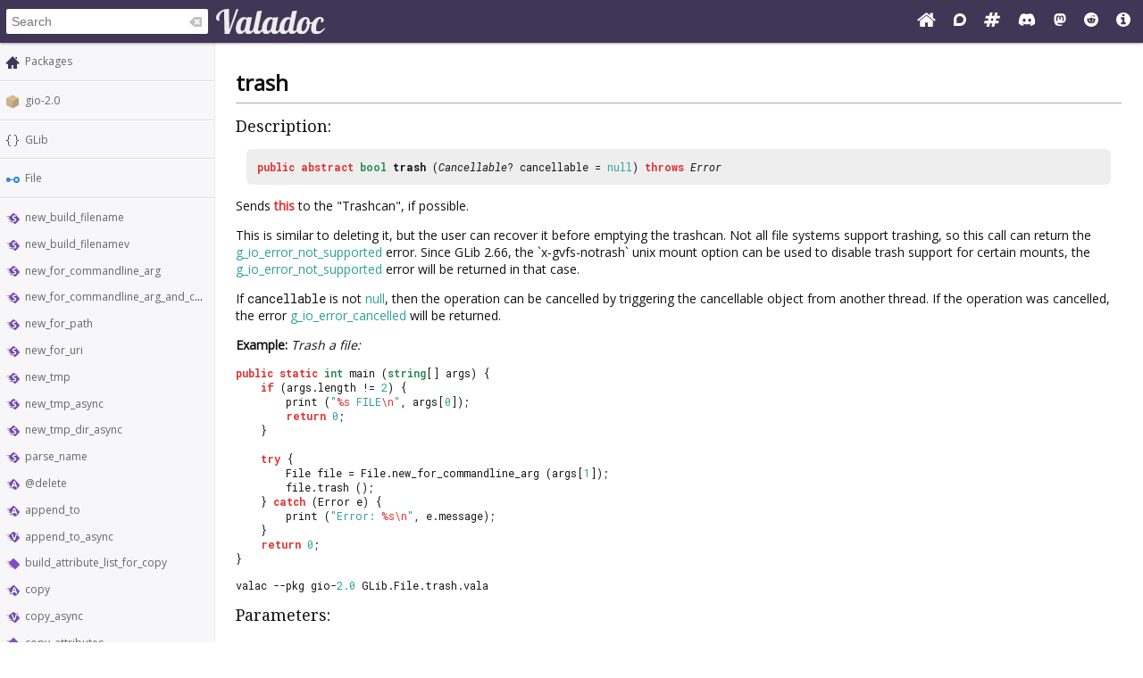

--- FILE ---
content_type: text/html; charset=UTF-8
request_url: https://valadoc.org/gio-2.0/GLib.File.trash.html
body_size: 5488
content:
<!doctype html>
<html lang="en" itemscope itemtype="http://schema.org/WebSite">
<head>
  <meta charset="UTF-8">
  <meta itemprop="image" content="https://valadoc.org/images/preview.png">
  <meta name="fragment" content="!">
  <meta name="twitter:card" content="summary_large_image" />
  <meta name="theme-color" content="#403757">
  <meta itemprop="url" content="https://valadoc.org/"/>
  <meta property="og:description" content="The canonical source for Vala API references.">
  <meta property="og:image" content="https://valadoc.org/images/preview.png">
  <meta property="og:title" content="GLib.File.trash &ndash; gio-2.0">
  <meta property="og:type" content="website">
  <title>GLib.File.trash &ndash; gio-2.0</title>
  <link rel="stylesheet" href="https://fonts.googleapis.com/css?family=Open+Sans:300,400%7CDroid+Serif:400%7CRoboto+Mono:400,500,700,400italic">
  <link rel="stylesheet" href="/styles/main.css" type="text/css">
  <link rel="apple-touch-icon" href="/images/icon.png">
  <link rel="shortcut icon" href="/images/favicon.ico">
  <link rel="search" type="application/opensearchdescription+xml" title="Valadoc" href="/opensearch.xml">
</head>
<body>
  <nav>
    <form action="/">
      <div id="search-box" itemscope itemprop="potentialAction" itemtype="http://schema.org/SearchAction">
        <meta itemprop="target" content="/?q={query}">
        <meta itemprop="query-input" content="required name=query">
        <input itemprop="query-input" id="search-field" type="search" placeholder="Search" autocomplete="off" name="q" />
        <img id="search-field-clear" src="/images/clean.svg" alt="Clear search" />
      </div>
    </form>
    <a class="title" href="/index.htm"><img alt="Valadoc" src="/images/logo.svg"/></a>
    <ul>
      <li><a href="https://vala.dev/" target="_blank" title="Vala Official Website"><svg xmlns="http://www.w3.org/2000/svg" width="1.27em" height="1em" viewBox="0 0 1664 1312"><path fill="currentColor" d="M1408 768v480q0 26-19 45t-45 19H960V928H704v384H320q-26 0-45-19t-19-45V768q0-1 .5-3t.5-3l575-474l575 474q1 2 1 6m223-69l-62 74q-8 9-21 11h-3q-13 0-21-7L832 200L140 777q-12 8-24 7q-13-2-21-11l-62-74q-8-10-7-23.5T37 654L756 55q32-26 76-26t76 26l244 204V64q0-14 9-23t23-9h192q14 0 23 9t9 23v408l219 182q10 8 11 21.5t-7 23.5"/></svg></a>
      <li><a href="https://discourse.gnome.org/tag/vala" target="_blank" title="Discourse (Forums)"><svg xmlns="http://www.w3.org/2000/svg" width="0.88em" height="1em" viewBox="0 0 448 512"><path fill="currentColor" d="M225.9 32C103.3 32 0 130.5 0 252.1C0 256 .1 480 .1 480l225.8-.2c122.7 0 222.1-102.3 222.1-223.9C448 134.3 348.6 32 225.9 32M224 384c-19.4 0-37.9-4.3-54.4-12.1L88.5 392l22.9-75c-9.8-18.1-15.4-38.9-15.4-61c0-70.7 57.3-128 128-128s128 57.3 128 128s-57.3 128-128 128"/></svg></a>
      <li><a href="https://matrix.to/#/#vala:gnome.org" target="_blank" title="Matrix"><svg xmlns="http://www.w3.org/2000/svg" width="1.13em" height="1em" viewBox="0 0 1728 1536"><path fill="currentColor" d="m959 896l64-256H769l-64 256zm768-504l-56 224q-7 24-31 24h-327l-64 256h311q15 0 25 12q10 14 6 28l-56 224q-5 24-31 24h-327l-81 328q-7 24-31 24H841q-16 0-26-12q-9-12-6-28l78-312H633l-81 328q-7 24-31 24H296q-15 0-25-12q-9-12-6-28l78-312H32q-15 0-25-12q-9-12-6-28l56-224q7-24 31-24h327l64-256H168q-15 0-25-12q-10-14-6-28l56-224q5-24 31-24h327l81-328q7-24 32-24h224q15 0 25 12q9 12 6 28l-78 312h254l81-328q7-24 32-24h224q15 0 25 12q9 12 6 28l-78 312h311q15 0 25 12q9 12 6 28"/></svg></a>
      <li><a href="https://discord.gg/YFAzjSVHt7" target="_blank" title="Discord"><svg xmlns="http://www.w3.org/2000/svg" width="1.25em" height="1em" viewBox="0 0 640 512"><path fill="currentColor" d="M524.531 69.836a1.5 1.5 0 0 0-.764-.7A485.065 485.065 0 0 0 404.081 32.03a1.816 1.816 0 0 0-1.923.91a337.461 337.461 0 0 0-14.9 30.6a447.848 447.848 0 0 0-134.426 0a309.541 309.541 0 0 0-15.135-30.6a1.89 1.89 0 0 0-1.924-.91a483.689 483.689 0 0 0-119.688 37.107a1.712 1.712 0 0 0-.788.676C39.068 183.651 18.186 294.69 28.43 404.354a2.016 2.016 0 0 0 .765 1.375a487.666 487.666 0 0 0 146.825 74.189a1.9 1.9 0 0 0 2.063-.676A348.2 348.2 0 0 0 208.12 430.4a1.86 1.86 0 0 0-1.019-2.588a321.173 321.173 0 0 1-45.868-21.853a1.885 1.885 0 0 1-.185-3.126a251.047 251.047 0 0 0 9.109-7.137a1.819 1.819 0 0 1 1.9-.256c96.229 43.917 200.41 43.917 295.5 0a1.812 1.812 0 0 1 1.924.233a234.533 234.533 0 0 0 9.132 7.16a1.884 1.884 0 0 1-.162 3.126a301.407 301.407 0 0 1-45.89 21.83a1.875 1.875 0 0 0-1 2.611a391.055 391.055 0 0 0 30.014 48.815a1.864 1.864 0 0 0 2.063.7A486.048 486.048 0 0 0 610.7 405.729a1.882 1.882 0 0 0 .765-1.352c12.264-126.783-20.532-236.912-86.934-334.541M222.491 337.58c-28.972 0-52.844-26.587-52.844-59.239s23.409-59.241 52.844-59.241c29.665 0 53.306 26.82 52.843 59.239c0 32.654-23.41 59.241-52.843 59.241m195.38 0c-28.971 0-52.843-26.587-52.843-59.239s23.409-59.241 52.843-59.241c29.667 0 53.307 26.82 52.844 59.239c0 32.654-23.177 59.241-52.844 59.241"/></svg></a>
      <li><a href="https://mastodon.social/@vala_lang" target="_blank" title="Mastodon"><svg xmlns="http://www.w3.org/2000/svg" width="0.88em" height="1em" viewBox="0 0 448 512"><path fill="currentColor" d="M433 179.11c0-97.2-63.71-125.7-63.71-125.7c-62.52-28.7-228.56-28.4-290.48 0c0 0-63.72 28.5-63.72 125.7c0 115.7-6.6 259.4 105.63 289.1c40.51 10.7 75.32 13 103.33 11.4c50.81-2.8 79.32-18.1 79.32-18.1l-1.7-36.9s-36.31 11.4-77.12 10.1c-40.41-1.4-83-4.4-89.63-54a102.54 102.54 0 0 1-.9-13.9c85.63 20.9 158.65 9.1 178.75 6.7c56.12-6.7 105-41.3 111.23-72.9c9.8-49.8 9-121.5 9-121.5m-75.12 125.2h-46.63v-114.2c0-49.7-64-51.6-64 6.9v62.5h-46.33V197c0-58.5-64-56.6-64-6.9v114.2H90.19c0-122.1-5.2-147.9 18.41-175c25.9-28.9 79.82-30.8 103.83 6.1l11.6 19.5l11.6-19.5c24.11-37.1 78.12-34.8 103.83-6.1c23.71 27.3 18.4 53 18.4 175z"/></svg></a>
      <li><a href="https://www.reddit.com/r/vala/" target="_blank" title="Reddit"><svg xmlns="http://www.w3.org/2000/svg" width="1em" height="1em" viewBox="0 0 1792 1792"><path fill="currentColor" d="M1095 1167q16 16 0 31q-62 62-199 62t-199-62q-16-15 0-31q6-6 15-6t15 6q48 49 169 49q120 0 169-49q6-6 15-6t15 6M788 986q0 37-26 63t-63 26t-63.5-26t-26.5-63q0-38 26.5-64t63.5-26t63 26.5t26 63.5m395 0q0 37-26.5 63t-63.5 26t-63-26t-26-63t26-63.5t63-26.5t63.5 26t26.5 64m251-120q0-49-35-84t-85-35t-86 36q-130-90-311-96l63-283l200 45q0 37 26 63t63 26t63.5-26.5T1359 448t-26.5-63.5T1269 358q-54 0-80 50l-221-49q-19-5-25 16l-69 312q-180 7-309 97q-35-37-87-37q-50 0-85 35t-35 84q0 35 18.5 64t49.5 44q-6 27-6 56q0 142 140 243t337 101q198 0 338-101t140-243q0-32-7-57q30-15 48-43.5t18-63.5m358 30q0 182-71 348t-191 286t-286 191t-348 71t-348-71t-286-191t-191-286T0 896t71-348t191-286T548 71T896 0t348 71t286 191t191 286t71 348"/></svg></a>
      <li><a href="/markup.htm" title="Markup Info"><svg xmlns="http://www.w3.org/2000/svg" width="1em" height="1em" viewBox="0 0 1536 1536"><path fill="currentColor" d="M1024 1248v-160q0-14-9-23t-23-9h-96V544q0-14-9-23t-23-9H544q-14 0-23 9t-9 23v160q0 14 9 23t23 9h96v320h-96q-14 0-23 9t-9 23v160q0 14 9 23t23 9h448q14 0 23-9t9-23M896 352V192q0-14-9-23t-23-9H672q-14 0-23 9t-9 23v160q0 14 9 23t23 9h192q14 0 23-9t9-23m640 416q0 209-103 385.5T1153.5 1433T768 1536t-385.5-103T103 1153.5T0 768t103-385.5T382.5 103T768 0t385.5 103T1433 382.5T1536 768"/></svg></a>
    </ul>
  </nav>
  <div id="sidebar">
    <ul class="navi_main" id="search-results"></ul>
    <div id="navigation-content">
      
<div class="site_navigation">
  <ul class="navi_main">
    <li class="package_index"><a href="/index.htm">Packages</a></li>
  </ul>
  <hr class="navi_hr"/>
  <ul class="navi_main">
    <li class="package"><a href="/gio-2.0/index.htm">gio-2.0</a></li>
  </ul>
  <hr class="navi_hr"/>
  <ul class="navi_main">
    <li class="namespace"><a href="/gio-2.0/GLib.html">GLib</a></li>
  </ul>
  <hr class="navi_hr"/>
  <ul class="navi_main">
    <li class="interface"><a href="/gio-2.0/GLib.File.html">File</a></li>
  </ul>
  <hr class="navi_hr"/>
  <ul class="navi_main">
    <li class="static_method"><a href="/gio-2.0/GLib.File.new_build_filename.html">new_build_filename</a></li>
    <li class="static_method"><a href="/gio-2.0/GLib.File.new_build_filenamev.html">new_build_filenamev</a></li>
    <li class="static_method"><a href="/gio-2.0/GLib.File.new_for_commandline_arg.html">new_for_commandline_arg</a></li>
    <li class="static_method"><a href="/gio-2.0/GLib.File.new_for_commandline_arg_and_cwd.html">new_for_commandline_arg_and_cwd</a></li>
    <li class="static_method"><a href="/gio-2.0/GLib.File.new_for_path.html">new_for_path</a></li>
    <li class="static_method"><a href="/gio-2.0/GLib.File.new_for_uri.html">new_for_uri</a></li>
    <li class="static_method"><a href="/gio-2.0/GLib.File.new_tmp.html">new_tmp</a></li>
    <li class="static_method"><a href="/gio-2.0/GLib.File.new_tmp_async.html">new_tmp_async</a></li>
    <li class="static_method"><a href="/gio-2.0/GLib.File.new_tmp_dir_async.html">new_tmp_dir_async</a></li>
    <li class="static_method"><a href="/gio-2.0/GLib.File.parse_name.html">parse_name</a></li>
    <li class="abstract_method"><a href="/gio-2.0/GLib.File.@delete.html">@delete</a></li>
    <li class="abstract_method"><a href="/gio-2.0/GLib.File.append_to.html">append_to</a></li>
    <li class="virtual_method"><a href="/gio-2.0/GLib.File.append_to_async.html">append_to_async</a></li>
    <li class="method"><a href="/gio-2.0/GLib.File.build_attribute_list_for_copy.html">build_attribute_list_for_copy</a></li>
    <li class="abstract_method"><a href="/gio-2.0/GLib.File.copy.html">copy</a></li>
    <li class="virtual_method"><a href="/gio-2.0/GLib.File.copy_async.html">copy_async</a></li>
    <li class="method"><a href="/gio-2.0/GLib.File.copy_attributes.html">copy_attributes</a></li>
    <li class="abstract_method"><a href="/gio-2.0/GLib.File.create.html">create</a></li>
    <li class="virtual_method"><a href="/gio-2.0/GLib.File.create_async.html">create_async</a></li>
    <li class="abstract_method"><a href="/gio-2.0/GLib.File.create_readwrite.html">create_readwrite</a></li>
    <li class="virtual_method"><a href="/gio-2.0/GLib.File.create_readwrite_async.html">create_readwrite_async</a></li>
    <li class="virtual_method"><a href="/gio-2.0/GLib.File.delete_async.html">delete_async</a></li>
    <li class="abstract_method"><a href="/gio-2.0/GLib.File.dup.html">dup</a></li>
    <li class="abstract_method"><span class="deprecated"><a href="/gio-2.0/GLib.File.eject_mountable.html">eject_mountable</a></span></li>
    <li class="abstract_method"><a href="/gio-2.0/GLib.File.eject_mountable_with_operation.html">eject_mountable_with_operation</a></li>
    <li class="abstract_method"><a href="/gio-2.0/GLib.File.enumerate_children.html">enumerate_children</a></li>
    <li class="virtual_method"><a href="/gio-2.0/GLib.File.enumerate_children_async.html">enumerate_children_async</a></li>
    <li class="abstract_method"><a href="/gio-2.0/GLib.File.equal.html">equal</a></li>
    <li class="abstract_method"><a href="/gio-2.0/GLib.File.find_enclosing_mount.html">find_enclosing_mount</a></li>
    <li class="virtual_method"><a href="/gio-2.0/GLib.File.find_enclosing_mount_async.html">find_enclosing_mount_async</a></li>
    <li class="abstract_method"><a href="/gio-2.0/GLib.File.get_basename.html">get_basename</a></li>
    <li class="method"><a href="/gio-2.0/GLib.File.get_child.html">get_child</a></li>
    <li class="abstract_method"><a href="/gio-2.0/GLib.File.get_child_for_display_name.html">get_child_for_display_name</a></li>
    <li class="abstract_method"><a href="/gio-2.0/GLib.File.get_parent.html">get_parent</a></li>
    <li class="abstract_method"><a href="/gio-2.0/GLib.File.get_parse_name.html">get_parse_name</a></li>
    <li class="abstract_method"><a href="/gio-2.0/GLib.File.get_path.html">get_path</a></li>
    <li class="abstract_method"><a href="/gio-2.0/GLib.File.get_relative_path.html">get_relative_path</a></li>
    <li class="abstract_method"><a href="/gio-2.0/GLib.File.get_uri.html">get_uri</a></li>
    <li class="abstract_method"><a href="/gio-2.0/GLib.File.get_uri_scheme.html">get_uri_scheme</a></li>
    <li class="method"><a href="/gio-2.0/GLib.File.has_parent.html">has_parent</a></li>
    <li class="abstract_method"><a href="/gio-2.0/GLib.File.has_prefix.html">has_prefix</a></li>
    <li class="abstract_method"><a href="/gio-2.0/GLib.File.has_uri_scheme.html">has_uri_scheme</a></li>
    <li class="abstract_method"><a href="/gio-2.0/GLib.File.hash.html">hash</a></li>
    <li class="abstract_method"><a href="/gio-2.0/GLib.File.is_native.html">is_native</a></li>
    <li class="method"><a href="/gio-2.0/GLib.File.load_bytes.html">load_bytes</a></li>
    <li class="method"><a href="/gio-2.0/GLib.File.load_bytes_async.html">load_bytes_async</a></li>
    <li class="method"><a href="/gio-2.0/GLib.File.load_contents.html">load_contents</a></li>
    <li class="method"><a href="/gio-2.0/GLib.File.load_contents_async.html">load_contents_async</a></li>
    <li class="method"><a href="/gio-2.0/GLib.File.load_partial_contents_async.html">load_partial_contents_async</a></li>
    <li class="abstract_method"><a href="/gio-2.0/GLib.File.make_directory.html">make_directory</a></li>
    <li class="virtual_method"><a href="/gio-2.0/GLib.File.make_directory_async.html">make_directory_async</a></li>
    <li class="method"><a href="/gio-2.0/GLib.File.make_directory_with_parents.html">make_directory_with_parents</a></li>
    <li class="abstract_method"><a href="/gio-2.0/GLib.File.make_symbolic_link.html">make_symbolic_link</a></li>
    <li class="virtual_method"><a href="/gio-2.0/GLib.File.make_symbolic_link_async.html">make_symbolic_link_async</a></li>
    <li class="virtual_method"><a href="/gio-2.0/GLib.File.measure_disk_usage.html">measure_disk_usage</a></li>
    <li class="virtual_method"><a href="/gio-2.0/GLib.File.measure_disk_usage_async.html">measure_disk_usage_async</a></li>
    <li class="method"><a href="/gio-2.0/GLib.File.monitor.html">monitor</a></li>
    <li class="abstract_method"><a href="/gio-2.0/GLib.File.monitor_directory.html">monitor_directory</a></li>
    <li class="abstract_method"><a href="/gio-2.0/GLib.File.monitor_file.html">monitor_file</a></li>
    <li class="abstract_method"><a href="/gio-2.0/GLib.File.mount_enclosing_volume.html">mount_enclosing_volume</a></li>
    <li class="abstract_method"><a href="/gio-2.0/GLib.File.mount_mountable.html">mount_mountable</a></li>
    <li class="abstract_method"><a href="/gio-2.0/GLib.File.move.html">move</a></li>
    <li class="virtual_method"><a href="/gio-2.0/GLib.File.move_async.html">move_async</a></li>
    <li class="abstract_method"><a href="/gio-2.0/GLib.File.open_readwrite.html">open_readwrite</a></li>
    <li class="virtual_method"><a href="/gio-2.0/GLib.File.open_readwrite_async.html">open_readwrite_async</a></li>
    <li class="method"><a href="/gio-2.0/GLib.File.peek_path.html">peek_path</a></li>
    <li class="abstract_method"><a href="/gio-2.0/GLib.File.poll_mountable.html">poll_mountable</a></li>
    <li class="method"><a href="/gio-2.0/GLib.File.query_default_handler.html">query_default_handler</a></li>
    <li class="method"><a href="/gio-2.0/GLib.File.query_default_handler_async.html">query_default_handler_async</a></li>
    <li class="method"><a href="/gio-2.0/GLib.File.query_exists.html">query_exists</a></li>
    <li class="method"><a href="/gio-2.0/GLib.File.query_file_type.html">query_file_type</a></li>
    <li class="abstract_method"><a href="/gio-2.0/GLib.File.query_filesystem_info.html">query_filesystem_info</a></li>
    <li class="virtual_method"><a href="/gio-2.0/GLib.File.query_filesystem_info_async.html">query_filesystem_info_async</a></li>
    <li class="abstract_method"><a href="/gio-2.0/GLib.File.query_info.html">query_info</a></li>
    <li class="virtual_method"><a href="/gio-2.0/GLib.File.query_info_async.html">query_info_async</a></li>
    <li class="abstract_method"><a href="/gio-2.0/GLib.File.query_settable_attributes.html">query_settable_attributes</a></li>
    <li class="abstract_method"><a href="/gio-2.0/GLib.File.query_writable_namespaces.html">query_writable_namespaces</a></li>
    <li class="abstract_method"><a href="/gio-2.0/GLib.File.read.html">read</a></li>
    <li class="virtual_method"><a href="/gio-2.0/GLib.File.read_async.html">read_async</a></li>
    <li class="abstract_method"><a href="/gio-2.0/GLib.File.replace.html">replace</a></li>
    <li class="virtual_method"><a href="/gio-2.0/GLib.File.replace_async.html">replace_async</a></li>
    <li class="method"><a href="/gio-2.0/GLib.File.replace_contents.html">replace_contents</a></li>
    <li class="method"><a href="/gio-2.0/GLib.File.replace_contents_async.html">replace_contents_async</a></li>
    <li class="method"><a href="/gio-2.0/GLib.File.replace_contents_bytes_async.html">replace_contents_bytes_async</a></li>
    <li class="abstract_method"><a href="/gio-2.0/GLib.File.replace_readwrite.html">replace_readwrite</a></li>
    <li class="virtual_method"><a href="/gio-2.0/GLib.File.replace_readwrite_async.html">replace_readwrite_async</a></li>
    <li class="abstract_method"><a href="/gio-2.0/GLib.File.resolve_relative_path.html">resolve_relative_path</a></li>
    <li class="abstract_method"><a href="/gio-2.0/GLib.File.set_attribute.html">set_attribute</a></li>
    <li class="method"><a href="/gio-2.0/GLib.File.set_attribute_byte_string.html">set_attribute_byte_string</a></li>
    <li class="method"><a href="/gio-2.0/GLib.File.set_attribute_int32.html">set_attribute_int32</a></li>
    <li class="method"><a href="/gio-2.0/GLib.File.set_attribute_int64.html">set_attribute_int64</a></li>
    <li class="method"><a href="/gio-2.0/GLib.File.set_attribute_string.html">set_attribute_string</a></li>
    <li class="method"><a href="/gio-2.0/GLib.File.set_attribute_uint32.html">set_attribute_uint32</a></li>
    <li class="method"><a href="/gio-2.0/GLib.File.set_attribute_uint64.html">set_attribute_uint64</a></li>
    <li class="virtual_method"><a href="/gio-2.0/GLib.File.set_attributes_async.html">set_attributes_async</a></li>
    <li class="abstract_method"><a href="/gio-2.0/GLib.File.set_attributes_from_info.html">set_attributes_from_info</a></li>
    <li class="abstract_method"><a href="/gio-2.0/GLib.File.set_display_name.html">set_display_name</a></li>
    <li class="virtual_method"><a href="/gio-2.0/GLib.File.set_display_name_async.html">set_display_name_async</a></li>
    <li class="abstract_method"><a href="/gio-2.0/GLib.File.start_mountable.html">start_mountable</a></li>
    <li class="abstract_method"><a href="/gio-2.0/GLib.File.stop_mountable.html">stop_mountable</a></li>
    <li class="method"><a href="/gio-2.0/GLib.File.supports_thread_contexts.html">supports_thread_contexts</a></li>
    <li class="abstract_method">trash</li>
    <li class="virtual_method"><a href="/gio-2.0/GLib.File.trash_async.html">trash_async</a></li>
    <li class="abstract_method"><span class="deprecated"><a href="/gio-2.0/GLib.File.unmount_mountable.html">unmount_mountable</a></span></li>
    <li class="abstract_method"><a href="/gio-2.0/GLib.File.unmount_mountable_with_operation.html">unmount_mountable_with_operation</a></li>
  </ul>
</div>    </div>
  </div>
  <div id="content-wrapper">
    <div id="content">
      
<div class="site_content">
  <h1 class="main_title">trash</h1>
  <hr class="main_hr"/>
  <h2 class="main_title">Description:</h2>
  <div class="main_code_definition"><span class="main_keyword">public</span> <span class="main_keyword">abstract</span> <span class="main_basic_type"><a href="/glib-2.0/bool.html" class="struct">bool</a></span> <b><span class="abstract_method">trash</span></b> (<span class="main_type"><a href="/gio-2.0/GLib.Cancellable.html" class="class">Cancellable</a></span>? cancellable = <span class="main_literal">null</span>) <span class="main_keyword">throws</span> <span class="main_type"><a href="/glib-2.0/GLib.Error.html" class="class">Error</a></span>
  </div>
  <div class="description">
    <p>Sends <span class="main_keyword">this</span> to the "Trashcan", if possible.</p>
    <p> This is similar to deleting it, but the user can recover it before emptying the trashcan. Not all file systems support trashing, so this call 
      can return the <span class="main_literal">g_io_error_not_supported</span> error. Since GLib 2.66, the `x-gvfs-notrash` unix mount option can be 
      used to disable <span class="abstract_method">trash</span> support for certain mounts, the <span class="main_literal">g_io_error_not_supported
      </span> error will be returned in that case.</p>
    <p>If <code>cancellable</code> is not <span class="main_literal">null</span>, then the operation can be cancelled by triggering the cancellable 
      object from another thread. If the operation was cancelled, the error <span class="main_literal">g_io_error_cancelled</span> will be returned.
    </p>
    <p><b>Example:</b> <i>Trash a file:</i></p>
    <p><pre class="main_source"><code><span class="main_keyword">public</span> <span class="main_keyword">static</span> <span class="main_basic_type">int</span> main (<span class="main_basic_type">string</span>[] args) {<br/>	<span class="main_keyword">if</span> (args.length != <span class="main_literal">2</span>) {<br/>		print (<span class="main_literal">"</span><span class="main_escape">%s</span><span class="main_literal"> FILE</span><span class="main_escape">\n</span><span class="main_literal">"</span>, args[<span class="main_literal">0</span>]);<br/>		<span class="main_keyword">return</span> <span class="main_literal">0</span>;<br/>	}<br/><br/>	<span class="main_keyword">try</span> {<br/>		File file = File.new_for_commandline_arg (args[<span class="main_literal">1</span>]);<br/>		file.trash ();<br/>	} <span class="main_keyword">catch</span> (Error e) {<br/>		print (<span class="main_literal">"Error: </span><span class="main_escape">%s</span><span class="main_literal"></span><span class="main_escape">\n</span><span class="main_literal">"</span>, e.message);<br/>	}<br/>	<span class="main_keyword">return</span> <span class="main_literal">0</span>;<br/>}</code></pre>
    </p>
    <p><pre class="main_source"><code>valac --pkg gio-<span class="main_literal">2.0</span> GLib.File.trash.vala</code></pre></p>
    <h2 class="main_title">Parameters:</h2>
    <table class="main_parameter_table">
      <tr>
        <td class="main_parameter_table_name">this</td>
        <td>
          <p><a href="/gio-2.0/GLib.File.html" class="interface">File</a> to send to trash</p>
        </td>
      </tr>
      <tr>
        <td class="main_parameter_table_name">cancellable</td>
        <td>
          <p>optional <a href="/gio-2.0/GLib.Cancellable.html" class="class">Cancellable</a> object,  <span class="main_literal">null</span> to ignore
          </p>
        </td>
      </tr>
    </table>
    <h2 class="main_title">Returns:</h2>
    <table class="main_parameter_table">
      <tr>
        <td>
          <p><span class="main_literal">true</span> on successful trash, <span class="main_literal">false</span> otherwise.</p>
        </td>
      </tr>
    </table>
  </div>
</div>    </div>
  </div>
  <footer>
    Copyright © 2026 Valadoc.org | Documentation is licensed under the same terms as its upstream |
    <a href="https://github.com/vala-lang/valadoc-org/issues" target="_blank">Report an Issue</a>
  </footer>
  <script type="text/javascript" src="/scripts/fetch.js"></script>
  <script type="text/javascript" src="/scripts/valadoc.js"></script>
  <script type="text/javascript" src="/scripts/main.js"></script>
</body>
</html>


--- FILE ---
content_type: text/javascript
request_url: https://valadoc.org/scripts/valadoc.js
body_size: 3823
content:
"use strict";

function _slicedToArray(r, e) { return _arrayWithHoles(r) || _iterableToArrayLimit(r, e) || _unsupportedIterableToArray(r, e) || _nonIterableRest(); }
function _nonIterableRest() { throw new TypeError("Invalid attempt to destructure non-iterable instance.\nIn order to be iterable, non-array objects must have a [Symbol.iterator]() method."); }
function _unsupportedIterableToArray(r, a) { if (r) { if ("string" == typeof r) return _arrayLikeToArray(r, a); var t = {}.toString.call(r).slice(8, -1); return "Object" === t && r.constructor && (t = r.constructor.name), "Map" === t || "Set" === t ? Array.from(r) : "Arguments" === t || /^(?:Ui|I)nt(?:8|16|32)(?:Clamped)?Array$/.test(t) ? _arrayLikeToArray(r, a) : void 0; } }
function _arrayLikeToArray(r, a) { (null == a || a > r.length) && (a = r.length); for (var e = 0, n = Array(a); e < a; e++) { n[e] = r[e]; } return n; }
function _iterableToArrayLimit(r, l) { var t = null == r ? null : "undefined" != typeof Symbol && r[Symbol.iterator] || r["@@iterator"]; if (null != t) { var e, n, i, u, a = [], f = !0, o = !1; try { if (i = (t = t.call(r)).next, 0 === l) { if (Object(t) !== t) return; f = !1; } else for (; !(f = (e = i.call(t)).done) && (a.push(e.value), a.length !== l); f = !0) { ; } } catch (r) { o = !0, n = r; } finally { try { if (!f && null != t["return"] && (u = t["return"](), Object(u) !== u)) return; } finally { if (o) throw n; } } return a; } }
function _arrayWithHoles(r) { if (Array.isArray(r)) return r; }
// Some configuration that shouldn't be modified at runtime.
var config = {
  searchDelay: 200,
  // time (in milliseconds) after which a new search request is triggered
  appName: 'Valadoc'
};
var curpkg = window.location.pathname.split('/')[1];

// cache of the content of tooltips stored by their url
var tooltipCache = {};

// This object will contain the html elements of the interface
var html = {
  tooltipEl: initTooltip()
};

/*
* Makes a request to the server to get search results
*/
function search(query) {
  var postData = new FormData();
  postData.append('query', query);
  postData.append('curpkg', curpkg);
  return fetch('/search.php', {
    method: 'POST',
    body: postData
  }).then(function (res) {
    if (res.ok) {
      return res.text();
    } else {
      return Promise.resolve("".concat(res.status, ": ").concat(res.statusText));
    }
  });
}

/*
* Display a tooltip containing `content` when cursor is over `element`.
*/
function initTooltip() {
  var tip = document.createElement('div');
  tip.reset = function () {
    tip.innerHTML = null;
    tip.style.top = '-200px';
  };
  tip.show = function (content, target) {
    tip.innerHTML = content;
    var targetRect = target.getBoundingClientRect();
    // if tooltip is in a class hierarchy diagram
    if (target.tagName === "AREA") {
      var _target$coords$split$ = target.coords.split(',').map(Number),
        _target$coords$split$2 = _slicedToArray(_target$coords$split$, 4),
        areaLeft = _target$coords$split$2[0],
        areaTop = _target$coords$split$2[1],
        areaRight = _target$coords$split$2[2],
        areaBottom = _target$coords$split$2[3]; // offset of box in svg graph
      tip.style.top = "".concat(targetRect.top + areaTop + pageYOffset, "px");
      tip.style.left = "".concat(targetRect.left + areaRight + pageXOffset + 5, "px");
      return;
    }
    tip.style.left = "".concat(targetRect.x + pageXOffset, "px");
    // this needs to be after tip.style.left=... to compute the correct new height
    var tipRect = tip.getBoundingClientRect();
    var tipOffset = 5 + tipRect.height;
    tip.style.top = "".concat(targetRect.top + pageYOffset - tipOffset, "px");
  };
  tip.className = 'tooltip';
  tip.style.position = 'absolute';
  document.body.appendChild(tip);
  return tip;
}
function setupLink(link) {
  var shouldTrackLink = false;
  var xlinkPath = link.getAttribute('xlink:href');

  // Force tooltip to show up over `<a>` element nodes in SVGs.
  if (xlinkPath && !link.getAttribute('href')) {
    link.setAttribute('href', xlinkPath);
    link.hostname = location.hostname;
    // An SVGAnimatedString is returned when getting attributes from inside an SVG.
    // We need to use the "baseVal` field to get the actual value  we need for the pathaname.
    link.pathname = link.href.baseVal;
  }
  if (link.hostname !== location.hostname || link.pathname.endsWith('index.htm') || link.pathname.endsWith('.tar.bz2')) {
    return;
  }
  link.addEventListener('mouseleave', function (evt) {
    evt.currentTarget.hovered = false;
    html.tooltipEl.reset();
  });
  link.addEventListener('mouseenter', function (evt) {
    // fullname = path without the / at the beginning and the .htm(l)
    var target = evt.currentTarget;
    target.hovered = true;
    var fullname = link.pathname.substring(1).replace(/\.html?$/, '');
    if (tooltipCache[fullname]) {
      html.tooltipEl.show(tooltipCache[fullname], target);
    } else {
      fetch("/tooltip.php?fullname=".concat(encodeURIComponent(fullname)), {
        method: 'POST'
      }).then(function (res) {
        return res.text();
      }).then(function (content) {
        tooltipCache[fullname] = content;
        if (target.hovered) {
          html.tooltipEl.show(content, target);
        }
      });
    }
  });
  link.addEventListener('click', function (evt) {
    html.tooltipEl.reset();
    loadPage(link)(evt);
  });
}
function loadPage(link) {
  var popped = arguments.length > 1 && arguments[1] !== undefined ? arguments[1] : false;
  return function (evt) {
    var pageTitle = link.pathname.replace(/(\/index)?\.html?$/, '').substring(1).split('/').reverse().join(' — ');
    var title = "".concat(pageTitle.length ? "".concat(pageTitle, " \u2014 ") : '').concat(config.appName);
    var pageUrl = "".concat(link.pathname, ".content.tpl");
    var sidebarUrl = "".concat(link.pathname, ".navi.tpl");
    fetch(pageUrl).then(function (res) {
      return res.text();
    }).then(function (page) {
      html.content.innerHTML = page;
      if (!popped) {
        // only add this page to the history again if we didn't visited it just before, else we won't be able to go back anymore
        history.pushState(null, title, link.pathname);
      }
      document.title = title;

      // Init new tooltips
      document.querySelectorAll('#content a').forEach(setupLink);
      document.querySelectorAll('#content area').forEach(setupLink);
    })["catch"](function (err) {
      html.content.innerHTML = "<h1>Sorry, an error occurred</h1><p>".concat(err.message, "</p>");
    });
    if (html.searchField.value === '') {
      fetch(sidebarUrl).then(function (res) {
        return res.text();
      }).then(function (sidebar) {
        html.navigation.innerHTML = sidebar;

        // Init new tooltips
        document.querySelectorAll('#navigation-content a').forEach(setupLink);
        document.querySelectorAll('#navigation-content area').forEach(setupLink);
      })["catch"](function (err) {
        console.error('Unable to load sidebar');
        console.error(err);
      });
    }
    evt.preventDefault();
  };
}
window.addEventListener('popstate', loadPage(window.location, true));

// Initialize everything when document is ready
document.addEventListener('DOMContentLoaded', function () {
  // HTML elements
  html.searchBox = document.getElementById('search-box');
  html.searchField = document.getElementById('search-field');
  html.searchResults = document.getElementById('search-results');
  html.searchClear = document.getElementById('search-field-clear');
  html.navigation = document.getElementById('navigation-content');
  html.searchFocused = null; // The search result that is currently focused
  html.content = document.getElementById('content');

  // Init search
  html.searchBox.style.display = 'inline-block'; // display it (we do it here, so the user without javascript won't see a non-working search box)

  // We run a search when the value changes, after a given delay
  html.searchField.addEventListener('keyup', function (evt) {
    // only if the pressed key isn't up/down arrow, because we use them to select next/previous search result and not to trigger search
    if (evt.key !== "ArrowUp" && evt.key !== "ArrowDown") {
      updateSearch();
    }
  });

  // clear search when clicking on the clear button
  html.searchClear.addEventListener('click', function () {
    html.searchField.value = '';
    html.searchField.focus(); // we focus search after clearing
    updateSearch();
  });

  // Init tooltips
  document.querySelectorAll('body > div a').forEach(setupLink);
  document.querySelectorAll('body > div area').forEach(setupLink);

  // register some useful shortcuts
  document.addEventListener('keyup', function (evt) {
    switch (evt.key) {
      case "Escape":
        // Esc key
        if (html.searchField === document.activeElement) {
          html.searchField.value = '';
          updateSearch();
        }
        break;
      case "ArrowUp":
        // up arrrow
        // if we are focusing a search result, but not the first...
        if (html.searchFocused && html.searchFocused.previousElementSibling != null) {
          html.searchFocused.className = html.searchFocused.className.replace(' search-selected', '');
          html.searchFocused = html.searchFocused.previousElementSibling;
          html.searchFocused.className = html.searchFocused.className + ' search-selected';
        }
        break;
      case "ArrowDown":
        // down arrow
        // if we are focusing a search result, but not the last...
        if (html.searchFocused && html.searchFocused.nextElementSibling != null) {
          html.searchFocused.className = html.searchFocused.className.replace(' search-selected', '');
          html.searchFocused = html.searchFocused.nextElementSibling;
          html.searchFocused.className = html.searchFocused.className + ' search-selected';
        } else if (document.activeElement === html.searchField) {
          // we focus the first element if we were in the search field
          if (html.searchFocused != null) {
            html.searchFocused.className = html.searchFocused.className.replace(' search-selected', '');
          }
          html.searchFocused = html.searchResults.children[0];
          html.searchFocused.className = html.searchFocused.className + ' search-selected';
        }
        break;
      case "Enter":
        // enter
        if (html.searchFocused) {
          // if we have a search item selected, we load its page
          loadPage(html.searchFocused.children[0])(evt);
        }
        break;
      case "Control": // ctrl
      case "/":
        // the "/" key
        html.searchField.focus(); // we focus the search
        break;
    }
  });

  // Conduct a search if the "q" field is present in the URL Parameters
  function parseQueryString(url) {
    var urlParams = {};
    url.replace(new RegExp("([^?=&]+)(=([^&]*))?", "g"), function ($0, $1, $2, $3) {
      urlParams[$1] = $3;
    });
    return urlParams;
  }
  var urlParams = parseQueryString(location.search);
  if (typeof urlParams.q !== 'undefined' && urlParams.q) {
    html.searchField.value = urlParams.q;
    updateSearch();
  }
});
var searchDelay;
function updateSearch() {
  if (html.searchField == null || html.searchResults == null) {
    return; // Document isn't ready yet
  }

  if (searchDelay) {
    clearTimeout(searchDelay); // reset the delay
  }

  if (html.searchField.value != null && html.searchField.value !== '') {
    // if search isn't empty, we display results after `config.searchDelay` milliseconds
    searchDelay = setTimeout(function () {
      search(html.searchField.value).then(function (res) {
        html.searchResults.innerHTML = res;
      });
      html.navigation.style.display = 'none';
    }, config.searchDelay);
  } else {
    // if the search field is empty, we display the symbols list again
    html.searchResults.innerHTML = '';
    html.navigation.style.display = 'block';
    html.searchFocused = null;
  }
}

--- FILE ---
content_type: image/svg+xml
request_url: https://valadoc.org/images/interface.svg
body_size: 795
content:
<svg xmlns="http://www.w3.org/2000/svg" width="16.036" height="16"><path style="color:#fbc02d;clip-rule:nonzero;display:inline;overflow:visible;visibility:visible;opacity:1;isolation:auto;mix-blend-mode:normal;color-interpolation:sRGB;color-interpolation-filters:linearRGB;solid-color:#000;solid-opacity:1;fill:#3585dd;fill-opacity:1;fill-rule:nonzero;stroke:none;stroke-width:1;stroke-linecap:butt;stroke-linejoin:miter;stroke-miterlimit:4;stroke-dasharray:none;stroke-dashoffset:0;stroke-opacity:1;marker:none;color-rendering:auto;image-rendering:auto;shape-rendering:auto;text-rendering:auto;enable-background:accumulate" d="M12.5 5a3.5 3.5 0 0 0-3.46 3H5.944A2.5 2.5 0 0 0 3.5 6 2.5 2.5 0 0 0 1 8.5 2.5 2.5 0 0 0 3.5 11a2.5 2.5 0 0 0 2.45-2h3.09a3.5 3.5 0 0 0 3.459 3A3.5 3.5 0 0 0 16 8.5 3.5 3.5 0 0 0 12.5 5Zm0 2A1.5 1.5 0 0 1 14 8.5a1.5 1.5 0 0 1-1.5 1.5A1.5 1.5 0 0 1 11 8.5 1.5 1.5 0 0 1 12.5 7Z"/></svg>

--- FILE ---
content_type: image/svg+xml
request_url: https://valadoc.org/images/abstractmethod.svg
body_size: 4135
content:
<svg xmlns="http://www.w3.org/2000/svg" xmlns:xlink="http://www.w3.org/1999/xlink" height="16" width="16.036"><defs><linearGradient id="a"><stop offset="0" style="stop-color:#403757;stop-opacity:1"/><stop offset="1" style="stop-color:#403757;stop-opacity:0"/></linearGradient><linearGradient gradientTransform="translate(0 -2)" gradientUnits="userSpaceOnUse" y2="7" x2="0" y1="5.751" x1="2.302" id="b" xlink:href="#a"/></defs><path d="M0 5v1h10V5zm0 2v1h10V7zm0 2v1h10V9zm0 2v1h10v-1z" style="color:#bebebe;clip-rule:nonzero;display:inline;overflow:visible;visibility:visible;opacity:.5;isolation:auto;mix-blend-mode:normal;color-interpolation:sRGB;color-interpolation-filters:linearRGB;solid-color:#000;solid-opacity:1;fill:url(#b);fill-opacity:1;fill-rule:nonzero;stroke:none;stroke-width:1;stroke-linecap:butt;stroke-linejoin:miter;stroke-miterlimit:4;stroke-dasharray:none;stroke-dashoffset:0;stroke-opacity:1;marker:none;color-rendering:auto;image-rendering:auto;shape-rendering:auto;text-rendering:auto;enable-background:accumulate"/><path style="color:#fbc02d;clip-rule:nonzero;display:inline;overflow:visible;visibility:visible;opacity:1;isolation:auto;mix-blend-mode:normal;color-interpolation:sRGB;color-interpolation-filters:linearRGB;solid-color:#000;solid-opacity:1;fill:#844cc8;fill-opacity:1;fill-rule:nonzero;stroke:none;stroke-width:1;stroke-linecap:butt;stroke-linejoin:miter;stroke-miterlimit:4;stroke-dasharray:none;stroke-dashoffset:0;stroke-opacity:1;marker:none;color-rendering:auto;image-rendering:auto;shape-rendering:auto;text-rendering:auto;enable-background:accumulate" d="M9.897 2.35c-.455-.455-1.175-.468-1.614-.03L4.321 6.284c-.44.44-.426 1.159.03 1.614l5.752 5.753c.455.455 1.175.468 1.614.03l3.962-3.963c.44-.44.426-1.159-.03-1.614z"/><path style="color:#fbc02d;font-style:normal;font-variant:normal;font-weight:700;font-stretch:normal;font-size:10px;line-height:125%;font-family:'Open Sans';-inkscape-font-specification:'Open Sans Bold';letter-spacing:0;word-spacing:0;clip-rule:nonzero;display:inline;overflow:visible;visibility:visible;opacity:.05;isolation:auto;mix-blend-mode:normal;color-interpolation:sRGB;color-interpolation-filters:linearRGB;solid-color:#000;solid-opacity:1;fill:#000;fill-opacity:1;fill-rule:nonzero;stroke:none;stroke-width:1;stroke-linecap:butt;stroke-linejoin:miter;stroke-miterlimit:4;stroke-dasharray:none;stroke-dashoffset:0;stroke-opacity:1;marker:none;color-rendering:auto;image-rendering:auto;shape-rendering:auto;text-rendering:auto;enable-background:accumulate" d="M9.07 2.438c-.839 0-1.587.53-1.866 1.322l-2.52 7.168a1.98 1.98 0 0 0 1.867 2.634h1.631a1.98 1.98 0 0 0 1.817-1.2 1.98 1.98 0 0 0 1.82 1.2h1.63a1.98 1.98 0 0 0 1.866-2.636l-2.53-7.168a1.98 1.98 0 0 0-1.864-1.32Z"/><path style="color:#fbc02d;font-style:normal;font-variant:normal;font-weight:700;font-stretch:normal;font-size:10px;line-height:125%;font-family:'Open Sans';-inkscape-font-specification:'Open Sans Bold';letter-spacing:0;word-spacing:0;clip-rule:nonzero;display:inline;overflow:visible;visibility:visible;opacity:.15;isolation:auto;mix-blend-mode:normal;color-interpolation:sRGB;color-interpolation-filters:linearRGB;solid-color:#000;solid-opacity:1;fill:#000;fill-opacity:1;fill-rule:nonzero;stroke:none;stroke-width:1;stroke-linecap:butt;stroke-linejoin:miter;stroke-miterlimit:4;stroke-dasharray:none;stroke-dashoffset:0;stroke-opacity:1;marker:none;color-rendering:auto;image-rendering:auto;shape-rendering:auto;text-rendering:auto;enable-background:accumulate" d="M9.07 3.389c-.436 0-.824.276-.969.687l-2.52 7.168a1.028 1.028 0 0 0 .97 1.367h1.63c.452 0 .851-.296.983-.728l.297-.97h1.078l.297.97c.131.432.53.728.982.728h1.63c.71 0 1.205-.7.97-1.369l-2.53-7.168a1.028 1.028 0 0 0-.968-.685Z"/><path style="font-style:normal;font-variant:normal;font-weight:700;font-stretch:normal;font-size:10px;line-height:125%;font-family:'Open Sans';-inkscape-font-specification:'Open Sans Bold';letter-spacing:0;word-spacing:0;fill:#fff;fill-opacity:1;stroke:none;stroke-width:1px;stroke-linecap:butt;stroke-linejoin:miter;stroke-opacity:1" d="m9.07 4.416-2.52 7.168h1.632l.517-1.7h2.602l.517 1.7h1.631l-2.53-7.168zm.932 1.11c.026.117.068.274.127.476l.81 2.613H9.08c.508-1.644.815-2.673.922-3.09Z"/></svg>